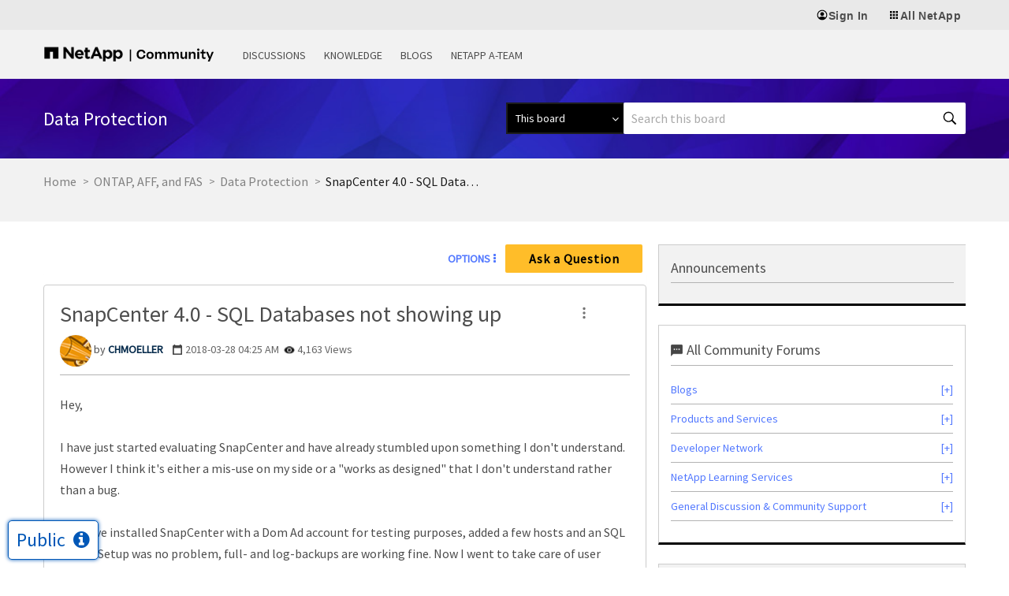

--- FILE ---
content_type: application/x-javascript;charset=utf-8
request_url: https://sometrics.netapp.com/id?d_visid_ver=5.5.0&d_fieldgroup=A&mcorgid=1D6F34B852784AA40A490D44%40AdobeOrg&mid=90857220713880376955664370631123154374&ts=1765635275828
body_size: -43
content:
{"mid":"90857220713880376955664370631123154374"}